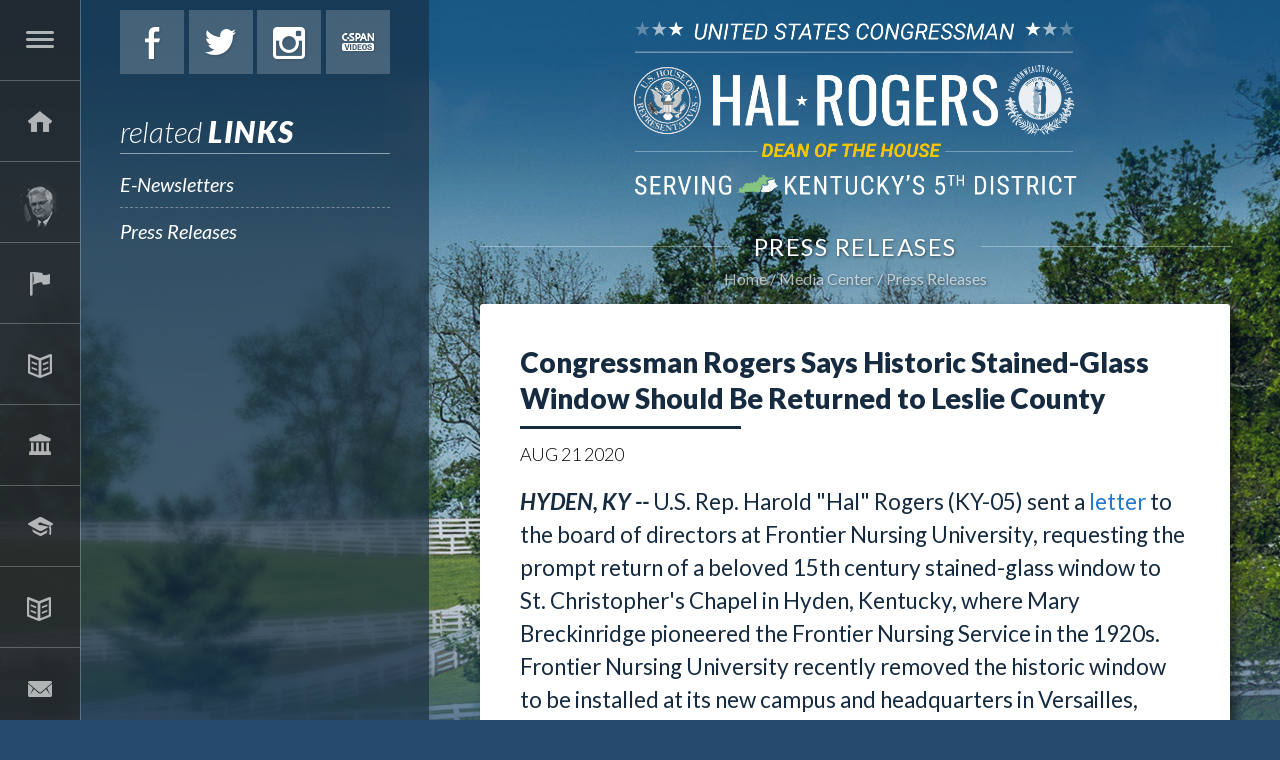

--- FILE ---
content_type: text/html;charset=UTF-8
request_url: https://halrogers.house.gov/press-releases?ID=0EC4474B-18E9-4F15-BAF4-0F05C7A4A874
body_size: 7190
content:
<!DOCTYPE html>
<html lang="en">
<head>
	
	
    

    <link rel="alternate" type="application/rss+xml"
          title="RSS Feed"
          href="https://halrogers.house.gov/?a=rss.feed" />
	<meta charset="utf-8">
	<meta http-equiv="X-UA-Compatible" content="IE=edge" />
	
	
	<link rel="icon" href="/vendor/_accounts/halrogers/_skins/2017/images/icons/seal.ico" type="image/x-icon" />

	<title>Congressman Rogers Says Historic Stained-Glass Window Should Be Returned to Leslie County - Press Releases - U.S. Congressman Hal Rogers</title>
	
	
	<meta content="width=device-width, initial-scale=1.0" name="viewport" /><meta content="2020-08-21 00:00:00.0" name="date" /><meta property="og:site_name" content="U.S. Congressman Hal Rogers" /><meta property="og:type" content="article" /><meta property="og:title" content="Congressman Rogers Says Historic Stained-Glass Window Should Be Returned to Leslie County" /><meta property="og:image" content="https://halrogers.house.gov/?a=Files.Image&amp;Image_id=81D88523-190D-47DD-A010-8AC2B37C7E0B&amp;ImageSize=Social&amp;direct=true" /><meta property="og:url" content="https://halrogers.house.gov/2020/8/congressman-rogers-says-historic-stained-glass-window-should-be-returned-to-leslie-county" /><meta property="article:section" content="Press Releases" /><meta property="article:published_time" content="2020-08-21T04:00:00Z" /><meta property="twitter:title" content="Congressman Rogers Says Historic Stained-Glass Window Should Be Returned to Leslie County" /><meta property="twitter:image" content="https://halrogers.house.gov/?a=Files.Image&amp;Image_id=81D88523-190D-47DD-A010-8AC2B37C7E0B&amp;ImageSize=Social&amp;direct=true" /><meta itemprop="name" content="Congressman Rogers Says Historic Stained-Glass Window Should Be Returned to Leslie County" /><meta itemprop="image" content="https://halrogers.house.gov/?a=Files.Image&amp;Image_id=81D88523-190D-47DD-A010-8AC2B37C7E0B&amp;ImageSize=Social&amp;direct=true" /><meta itemprop="url" content="https://halrogers.house.gov/2020/8/congressman-rogers-says-historic-stained-glass-window-should-be-returned-to-leslie-county" /><link rel="canonical" href="https://halrogers.house.gov/2020/8/congressman-rogers-says-historic-stained-glass-window-should-be-returned-to-leslie-county" />
	
	<script src="/vendor/_accounts/halrogers/_skins/2017/js/jquery.min.js" ></script><script src="/vendor/_accounts/halrogers/_skins/2017/js/jquery-migrate.min.js" ></script><script src="/_resources/jscripts/jquery.form.20140218.min.js" ></script><script src="/_resources/jscripts/jquery.printelement.min.js" ></script><script src="https://halrogers.house.gov/vendor/_accounts/halrogers/_skins/2017/js/jquery.magnific-popup.min.js" ></script><script src="https://halrogers.house.gov/vendor/_accounts/halrogers/_skins/2017/lib/bootstrap/dist/js/bootstrap.min.js" ></script><script src="https://halrogers.house.gov/vendor/_accounts/halrogers/_skins/2017/js/plyr/plyr.js" ></script><script src="https://halrogers.house.gov/vendor/_accounts/halrogers/_skins/2017/js/copy.js" ></script>
	<link rel="stylesheet" type="text/css" href="https://fonts.googleapis.com/css?family=Lato:300,300italic,400,400italic,700,700italic,900,900italic"  /><link rel="stylesheet" type="text/css" href="https://fonts.googleapis.com/css?family=Roboto:400,400italic,300,300italic,500,500italic,700,700italic,900,900italic"  /><link rel="stylesheet" type="text/css" href="https://fonts.googleapis.com/css?family=Yanone+Kaffeesatz:extralight"  /><link rel="stylesheet" type="text/css" href="https://halrogers.house.gov/vendor/_accounts/halrogers/_skins/2017/js/plyr/plyr.css"  /><link rel="stylesheet" type="text/css" href="https://halrogers.house.gov/vendor/_accounts/halrogers/_skins/2017/lib/bootstrap/dist/css/bootstrap.min.css"  /><link rel="stylesheet" type="text/css" href="https://halrogers.house.gov/vendor/_accounts/halrogers/_skins/2017/css/magnific-popup.css"  /><link rel="stylesheet" type="text/css" href="/_resources/stylesheets/factory.css?cb=15"  /><link rel="stylesheet" type="text/css" href="https://halrogers.house.gov/vendor/_accounts/halrogers/_skins/2017/css/template.css?cb=15"  /><link rel="stylesheet" type="text/css" href="https://halrogers.house.gov/vendor/_accounts/halrogers/_skins/2017/css/template.header.css?cb=15"  /><link rel="stylesheet" type="text/css" href="https://halrogers.house.gov/vendor/_accounts/halrogers/_skins/2017/css/apps.css?cb=15"  />
	
	
	
	
	
	
</head>
<body class="seed-1 page_press-releases">
	
	<div hidden><?xml version="1.0" encoding="UTF-8"?><!DOCTYPE svg PUBLIC "-//W3C//DTD SVG 1.1//EN" "http://www.w3.org/Graphics/SVG/1.1/DTD/svg11.dtd"><svg xmlns="http://www.w3.org/2000/svg"><symbol id="plyr-captions-off" viewBox="0 0 18 18"><path d="M1 1c-.6 0-1 .4-1 1v11c0 .6.4 1 1 1h4.6l2.7 2.7c.2.2.4.3.7.3.3 0 .5-.1.7-.3l2.7-2.7H17c.6 0 1-.4 1-1V2c0-.6-.4-1-1-1H1zm4.52 10.15c1.99 0 3.01-1.32 3.28-2.41l-1.29-.39c-.19.66-.78 1.45-1.99 1.45-1.14 0-2.2-.83-2.2-2.34 0-1.61 1.12-2.37 2.18-2.37 1.23 0 1.78.75 1.95 1.43l1.3-.41C8.47 4.96 7.46 3.76 5.5 3.76c-1.9 0-3.61 1.44-3.61 3.7 0 2.26 1.65 3.69 3.63 3.69zm7.57 0c1.99 0 3.01-1.32 3.28-2.41l-1.29-.39c-.19.66-.78 1.45-1.99 1.45-1.14 0-2.2-.83-2.2-2.34 0-1.61 1.12-2.37 2.18-2.37 1.23 0 1.78.75 1.95 1.43l1.3-.41c-.28-1.15-1.29-2.35-3.25-2.35-1.9 0-3.61 1.44-3.61 3.7 0 2.26 1.65 3.69 3.63 3.69z" fill-rule="evenodd" fill-opacity=".5"/></symbol><symbol id="plyr-captions-on" viewBox="0 0 18 18"><path d="M1 1c-.6 0-1 .4-1 1v11c0 .6.4 1 1 1h4.6l2.7 2.7c.2.2.4.3.7.3.3 0 .5-.1.7-.3l2.7-2.7H17c.6 0 1-.4 1-1V2c0-.6-.4-1-1-1H1zm4.52 10.15c1.99 0 3.01-1.32 3.28-2.41l-1.29-.39c-.19.66-.78 1.45-1.99 1.45-1.14 0-2.2-.83-2.2-2.34 0-1.61 1.12-2.37 2.18-2.37 1.23 0 1.78.75 1.95 1.43l1.3-.41C8.47 4.96 7.46 3.76 5.5 3.76c-1.9 0-3.61 1.44-3.61 3.7 0 2.26 1.65 3.69 3.63 3.69zm7.57 0c1.99 0 3.01-1.32 3.28-2.41l-1.29-.39c-.19.66-.78 1.45-1.99 1.45-1.14 0-2.2-.83-2.2-2.34 0-1.61 1.12-2.37 2.18-2.37 1.23 0 1.78.75 1.95 1.43l1.3-.41c-.28-1.15-1.29-2.35-3.25-2.35-1.9 0-3.61 1.44-3.61 3.7 0 2.26 1.65 3.69 3.63 3.69z" fill-rule="evenodd"/></symbol><symbol id="plyr-enter-fullscreen" viewBox="0 0 18 18"><path d="M10 3h3.6l-4 4L11 8.4l4-4V8h2V1h-7zM7 9.6l-4 4V10H1v7h7v-2H4.4l4-4z"/></symbol><symbol id="plyr-exit-fullscreen" viewBox="0 0 18 18"><path d="M1 12h3.6l-4 4L2 17.4l4-4V17h2v-7H1zM16 .6l-4 4V1h-2v7h7V6h-3.6l4-4z"/></symbol><symbol id="plyr-fast-forward" viewBox="0 0 18 18"><path d="M7.875 7.171L0 1v16l7.875-6.171V17L18 9 7.875 1z"/></symbol><symbol id="plyr-muted" viewBox="0 0 18 18"><path d="M12.4 12.5l2.1-2.1 2.1 2.1 1.4-1.4L15.9 9 18 6.9l-1.4-1.4-2.1 2.1-2.1-2.1L11 6.9 13.1 9 11 11.1zM3.786 6.008H.714C.286 6.008 0 6.31 0 6.76v4.512c0 .452.286.752.714.752h3.072l4.071 3.858c.5.3 1.143 0 1.143-.602V2.752c0-.601-.643-.977-1.143-.601L3.786 6.008z"/></symbol><symbol id="plyr-pause" viewBox="0 0 18 18"><path d="M6 1H3c-.6 0-1 .4-1 1v14c0 .6.4 1 1 1h3c.6 0 1-.4 1-1V2c0-.6-.4-1-1-1zM12 1c-.6 0-1 .4-1 1v14c0 .6.4 1 1 1h3c.6 0 1-.4 1-1V2c0-.6-.4-1-1-1h-3z"/></symbol><symbol id="plyr-play" viewBox="0 0 18 18"><path d="M15.562 8.1L3.87.225C3.052-.337 2 .225 2 1.125v15.75c0 .9 1.052 1.462 1.87.9L15.563 9.9c.584-.45.584-1.35 0-1.8z"/></symbol><symbol id="plyr-restart" viewBox="0 0 18 18"><path d="M9.7 1.2l.7 6.4 2.1-2.1c1.9 1.9 1.9 5.1 0 7-.9 1-2.2 1.5-3.5 1.5-1.3 0-2.6-.5-3.5-1.5-1.9-1.9-1.9-5.1 0-7 .6-.6 1.4-1.1 2.3-1.3l-.6-1.9C6 2.6 4.9 3.2 4 4.1 1.3 6.8 1.3 11.2 4 14c1.3 1.3 3.1 2 4.9 2 1.9 0 3.6-.7 4.9-2 2.7-2.7 2.7-7.1 0-9.9L16 1.9l-6.3-.7z"/></symbol><symbol id="plyr-rewind" viewBox="0 0 18 18"><path d="M10.125 1L0 9l10.125 8v-6.171L18 17V1l-7.875 6.171z"/></symbol><symbol id="plyr-volume" viewBox="0 0 18 18"><path d="M15.6 3.3c-.4-.4-1-.4-1.4 0-.4.4-.4 1 0 1.4C15.4 5.9 16 7.4 16 9c0 1.6-.6 3.1-1.8 4.3-.4.4-.4 1 0 1.4.2.2.5.3.7.3.3 0 .5-.1.7-.3C17.1 13.2 18 11.2 18 9s-.9-4.2-2.4-5.7z"/><path d="M11.282 5.282a.909.909 0 0 0 0 1.316c.735.735.995 1.458.995 2.402 0 .936-.425 1.917-.995 2.487a.909.909 0 0 0 0 1.316c.145.145.636.262 1.018.156a.725.725 0 0 0 .298-.156C13.773 11.733 14.13 10.16 14.13 9c0-.17-.002-.34-.011-.51-.053-.992-.319-2.005-1.522-3.208a.909.909 0 0 0-1.316 0zM3.786 6.008H.714C.286 6.008 0 6.31 0 6.76v4.512c0 .452.286.752.714.752h3.072l4.071 3.858c.5.3 1.143 0 1.143-.602V2.752c0-.601-.643-.977-1.143-.601L3.786 6.008z"/></symbol></svg></div>

	
		
			
				
				<div class="module" id="alerts">
					










				</div>
				
								
			
		
<!-- EXECUTION TIME: 18ms -->

	

	<div class="backdrop"><div class="backdrop-inner"></div></div>
	
	
	
	<header class="hidden-print">
		
	
	
	
	
	
	
	
	
	
	
	

<nav class="header-section-nav nav-section main-nav-section">
	
	
		
		<div class="toggle-wrap main-toggle-wrap">
			<a class="items-toggle main-items-toggle">
				
				<span class="items-toggle-item icon-label">Menu</span>
			</a>
		</div><!-- ./main-toggle-wrap -->
		
		<div class="items-wrap main-items-wrap clearfix">
			<ul class="items main-items">
				<li class="nav_home dropdown">
					<a href="/"><span class="icon-label">Home</span><span class="icon icon-home" aria-hidden="true"></span></a>
				</li>
			
				
	
	
	
	
	
	
	
	
	
	
	
			
				<li class="nav_about-hal has-children">
					<a href="/about-hal" class="child-items-toggle">
						<span class="expand" aria-label="Expand" value="Expand" data-target="nav_about-hal" role="button" aria-expanded="false"></span>
						About Hal
					</a>
					
					<ul class="items child-items" role="menu">
						
							<li class="odd first">
								<a role="menuitem" href="/biography">Biography</a>
							</li>
						
							<li class="even">
								<a role="menuitem" href="/committee-assignments">Committee Assignments</a>
							</li>
						
							<li class="odd last">
								<a role="menuitem" href="/quick-facts">Quick Facts</a>
							</li>
						
					</ul>
				</li>
			
			
				
	
	
	
	
	
	
	
	
	
	
	
			
				<li class="nav_services has-children">
					<a href="/services" class="child-items-toggle">
						<span class="expand" aria-label="Expand" value="Expand" data-target="nav_services" role="button" aria-expanded="false"></span>
						Services
					</a>
					
					<ul class="items child-items" role="menu">
						
							<li class="odd first">
								<a role="menuitem" href="/academy-nominations">Academy Nominations</a>
							</li>
						
							<li class="even">
								<a role="menuitem" href="/black-lung">Black Lung</a>
							</li>
						
							<li class="odd">
								<a role="menuitem" href="/education-loans">Education Loans</a>
							</li>
						
							<li class="even">
								<a role="menuitem" href="/federal-grants">Federal Grants</a>
							</li>
						
							<li class="odd">
								<a role="menuitem" href="/flag-requests">Flag Requests</a>
							</li>
						
							<li class="even">
								<a role="menuitem" href="/focus-in-the-fifth">Focus in the Fifth</a>
							</li>
						
							<li class="odd">
								<a role="menuitem" href="/housing">Housing</a>
							</li>
						
							<li class="even">
								<a role="menuitem" href="/immigration">Immigration</a>
							</li>
						
							<li class="odd">
								<a role="menuitem" href="/job-resources">Job Resources</a>
							</li>
						
							<li class="even">
								<a role="menuitem" href="/medicare">Medicare</a>
							</li>
						
							<li class="odd">
								<a role="menuitem" href="/passports">Passports</a>
							</li>
						
							<li class="even">
								<a role="menuitem" href="/presidential-greetings">Presidential Greetings</a>
							</li>
						
							<li class="odd">
								<a role="menuitem" href="/social-security">Social Security</a>
							</li>
						
							<li class="even">
								<a role="menuitem" href="/veterans">Veterans</a>
							</li>
						
							<li class="odd last">
								<a role="menuitem" href="/tour-requests-redirect">Tour Requests</a>
							</li>
						
					</ul>
				</li>
			
			
				
	
	
	
	
	
	
	
	
	
	
	
			
				<li class="nav_issues has-children">
					<a href="/issues" class="child-items-toggle">
						<span class="expand" aria-label="Expand" value="Expand" data-target="nav_issues" role="button" aria-expanded="false"></span>
						Issues
					</a>
					
					<ul class="items child-items" role="menu">
						
							<li class="odd first">
								<a role="menuitem" href="/appropriations">Appropriations</a>
							</li>
						
							<li class="even">
								<a role="menuitem" href="/economic-development">Economic Development</a>
							</li>
						
							<li class="odd">
								<a role="menuitem" href="/education">Education</a>
							</li>
						
							<li class="even">
								<a role="menuitem" href="/energy">Energy</a>
							</li>
						
							<li class="odd">
								<a role="menuitem" href="/environment">Environment</a>
							</li>
						
							<li class="even">
								<a role="menuitem" href="/homeland-security">Homeland Security</a>
							</li>
						
							<li class="odd">
								<a role="menuitem" href="/health-care">Health Care</a>
							</li>
						
							<li class="even">
								<a role="menuitem" href="/illegal-drugs">Illegal Drugs</a>
							</li>
						
							<li class="odd">
								<a role="menuitem" href="/taxes">Taxes</a>
							</li>
						
							<li class="even">
								<a role="menuitem" href="/tourism">Tourism</a>
							</li>
						
							<li class="odd">
								<a role="menuitem" href="/transportation">Transportation</a>
							</li>
						
							<li class="even last">
								<a role="menuitem" href="/veterans_1">Veterans</a>
							</li>
						
					</ul>
				</li>
			
			
				
	
	
	
	
	
	
	
	
	
	
	
			
				<li class="nav_legislation has-children">
					<a href="/legislation" class="child-items-toggle">
						<span class="expand" aria-label="Expand" value="Expand" data-target="nav_legislation" role="button" aria-expanded="false"></span>
						Legislation
					</a>
					
					<ul class="items child-items" role="menu">
						
							<li class="odd first">
								<a role="menuitem" href="/sponsored-legislation">Sponsored Legislation</a>
							</li>
						
							<li class="even">
								<a role="menuitem" href="/co-sponsored-legislation">Co-Sponsored Legislation</a>
							</li>
						
							<li class="odd">
								<a role="menuitem" href="/voting-record">Voting Record</a>
							</li>
						
							<li class="even">
								<a role="menuitem" href="/legislative-process">Legislative Process</a>
							</li>
						
							<li class="odd last">
								<a role="menuitem" href="/legislative-resources">Legislative Resources</a>
							</li>
						
					</ul>
				</li>
			
			
				
	
	
	
	
	
	
	
	
	
	
	
			
				<li class="nav_students has-children">
					<a href="/students" class="child-items-toggle">
						<span class="expand" aria-label="Expand" value="Expand" data-target="nav_students" role="button" aria-expanded="false"></span>
						Students
					</a>
					
					<ul class="items child-items" role="menu">
						
							<li class="odd first">
								<a role="menuitem" href="/financial-aid">Financial Aid</a>
							</li>
						
							<li class="even">
								<a role="menuitem" href="/internships">Internships</a>
							</li>
						
							<li class="odd">
								<a role="menuitem" href="/kid-s-corner">Kid's Corner</a>
							</li>
						
							<li class="even last">
								<a role="menuitem" href="/congressional-art-competition">Congressional Art Competition</a>
							</li>
						
					</ul>
				</li>
			
			
				
	
	
	
	
	
	
	
	
	
	
	
			
				<li class="nav_media-center active has-children">
					<a href="/media-center" class="child-items-toggle">
						<span class="expand" aria-label="Expand" value="Expand" data-target="nav_media-center" role="button" aria-expanded="false"></span>
						Media Center
					</a>
					
					<ul class="items child-items" role="menu">
						
							<li class="odd first">
								<a role="menuitem" href="/e-newsletters">E-Newsletters</a>
							</li>
						
							<li class="even last">
								<a role="menuitem" href="/press-releases">Press Releases</a>
							</li>
						
					</ul>
				</li>
			
			
				
	
	
	
	
	
	
	
	
	
	
	
			
				<li class="nav_contact-hal has-children">
					<a href="/contact-hal" class="child-items-toggle">
						<span class="expand" aria-label="Expand" value="Expand" data-target="nav_contact-hal" role="button" aria-expanded="false"></span>
						Contact Hal
					</a>
					
					<ul class="items child-items" role="menu">
						
							<li class="odd first">
								<a role="menuitem" href="/email">Email</a>
							</li>
						
							<li class="even">
								<a role="menuitem" href="/office-info">Office Info</a>
							</li>
						
							<li class="odd last">
								<a role="menuitem" href="/staff-information">Staff Info</a>
							</li>
						
					</ul>
				</li>
			
			
				
	
	
	
	
	
	
	
	
	
	
	
			
				<li class="nav_2025-government-shutdown-guide_4"><a href="/2025-government-shutdown-guide_4">2025 Government Shutdown Guide</a></li>
			
			
				<li class="nav_search">
					<form action="/search">
						<input type="hidden" name="p" value="search">
						
						
						<label for="search_input">Search</label>
						<input type="text" id="search_input" name="q" placeholder="Search" value="">
						<button type="submit">Go</button>
					</form>
				</li>
			</ul>
		</div><!-- ./main-items-wrap -->
		
	

</nav><!-- /.header-nav -->



<div class="header-section-social">
	
	
		
			<a href="https://www.facebook.com/CongressmanHalRogers/" class="social-link social-link-facebook" target="_blank">Facebook</a>
			<a href="https://twitter.com/RepHalRogers" class="social-link social-link-twitter" target="_blank">Twitter</a>
			<a href="http://www.instagram.com/rephalrogers" class="social-link social-link-instagram" target="_blank">Instagram</a>
			
			
			<a href="https://www.c-span.org/person/?haroldrogers" class="social-link social-link-cspan" target="_blank">C-Span</a>
			
			
		
	
	
</div>





<div class="related-links header-section-related-links">
	
	
	<h3>Related <span>Links</span></h3>
	<ul class="items related-links-items">
		
			<li class="nav_e-newsletters even"><a href="/e-newsletters">E-Newsletters</a></li>
		
			<li class="nav_press-releases odd last active"><a href="/press-releases">Press Releases</a></li>
		
	</ul>
	
	
</div>



<script type="text/javascript">
/* HEADER MAIN NAV */
hideHeaderMenu = function() {
	$('header .main-nav-section').removeClass('open');
	// $('body').off('click', clickForHeaderMenu);
	toggleHeaderChildMenu();
};
showHeaderMenu = function() {
	$('header .main-nav-section').addClass('open');
	// $('body').on('click', clickForHeaderMenu);
};

// clickForHeaderMenu = function(e) {
// 	var $container = $('header .main-nav-section');
//
// 	// check if tablet-sized+ and open and if click target is not in container
// 	if(window.innerWidth >= 768 && $container.is('.open') && !$.contains($container[0], e.target)){
// 		hideHeaderMenu();
// 	}
// };

// toggle menu
$('header .main-items-toggle').on('click', function(e) {

	if($('header .main-nav-section').is('.open')){
		hideHeaderMenu();
	} else {
	// } else if(window.innerWidth < 992){
		showHeaderMenu();
	}

});


toggleHeaderChildMenu = function(target) {

	if(target){
		var $target = $('.' + target);
		var isOpen = $target.is('.open');
	}

	$('header .main-items>li.has-children').each(function(index){
		$(this).removeClass('open');
	});

	if(target && !isOpen){
		$target.addClass('open');
	}

	return false;
};

$('header .child-items-toggle').on('click', '.expand', function(e) {

	toggleHeaderChildMenu($(e.target).data('target'));

	return false;
});

$('header .main-nav-section').on('mouseenter', function(e) {
	var $this = $(this);

	if(window.innerWidth >= 1200 && $this.not('.open')){
		showHeaderMenu();
	}
}).on('mouseleave', function(e) {
	var $this = $(this);

	if(window.innerWidth >= 1200 && $this.is('.open')){
		hideHeaderMenu();
	}
});

// close menu if resizing and tablet or larger
$(window).resize(function() {
	if(window.innerWidth >= 1200 && $('header .main-nav-section').is('.open')){
		hideHeaderMenu();
	}
});

// http://stackoverflow.com/questions/19740121/keep-bootstrap-dropdown-open-when-clicked-off
</script>

	</header>
	
	<div class="header-section-title">
		<div class="site-title"><a href="/">U.S. Congressman Hal Rogers</a></div>
	</div>
	
	<main role="main">
		<div class="main-inner">
		
		







<div class="subpage">
	
				
			
			<div class="subpage-content">
				<div class="subpage-content-inner">
					<div class="page-head">
						<h1>Press Releases</h1>
						
							
						
					</div>
					
					<div class="page-info">
						<ul class="cookie-crumbs">
							
							
								<li>
									<a href="/home">Home</a>
								</li>
							
								<li>
									<a href="/media-center">Media Center</a>
								</li>
							
								<li>
									<a href="/press-releases">Press Releases</a>
								</li>
							
						</ul>
					</div>
					
					<div class="content-wrapper">
					
						
						
					
						
											
					




<div id="group_c81123fc-1c2c-4594-8cef-436f8e543137" class="pagegroup pagegroup_posttypes odd first last">
<div class="section posttypelayout_monthyear">





	
<div class="element element_posttypes">
	
		





<article class="post clearfix">

<a name="0EC4474B-18E9-4F15-BAF4-0F05C7A4A874"></a>





<div class="header">
	<h1 class="title"><a href="/press-releases?ID=0EC4474B-18E9-4F15-BAF4-0F05C7A4A874">Congressman Rogers Says Historic Stained-Glass Window Should Be Returned to Leslie County</a></h1>
	
	
	<h4 class="byline-date">

	

	

	
		
			
				<span class="date">
		
		
			
		
		<span class="month">Aug</span> <span class="day">21</span> <span class="year">2020</span></span>
			
			
		
	
	
		
	</h4><!-- /.byline-date -->
	
	
	
	
	
	
	
	

</div><!-- /.header -->

<div class="content">
	
	
		
		<p><em><strong>HYDEN, KY --</strong>&nbsp;</em>U.S. Rep. Harold "Hal" Rogers (KY-05) sent a&nbsp;<a href="https://halrogers.house.gov/_cache/files/e/1/e18c45e6-6840-4dbe-9ff2-00c640fbf314/FA6A80986A2E2800CD889718D30B6298.congressman-rogers-stained-glass-window-at-fnu.pdf">letter</a>&nbsp;to the board of directors at Frontier Nursing University, requesting the prompt return of a beloved 15th century stained-glass window to St. Christopher's Chapel in Hyden, Kentucky, where Mary Breckinridge pioneered the Frontier Nursing Service in the 1920s. Frontier Nursing University recently removed the historic window to be installed at its new campus and headquarters in Versailles, Kentucky.&nbsp;</p>
<p>"I join the people of Leslie County who are calling on the FNU Board of Directors to return the original stained-glass window to its rightful place at St. Christopher's Chapel, where Mary Breckinridge's mission of love first began,"&nbsp;<a href="https://halrogers.house.gov/_cache/files/e/1/e18c45e6-6840-4dbe-9ff2-00c640fbf314/FA6A80986A2E2800CD889718D30B6298.congressman-rogers-stained-glass-window-at-fnu.pdf">stated Congressman Rogers in the letter</a>. "Quite frankly, the action taken by this board to quietly remove the stained-glass window, as well as the educational operations from Leslie County, does not align with Mary Breckinridge&rsquo;s legendary heart of service and courageous action for the Appalachian people."&nbsp;</p>
<p>"Mary Breckinridge pioneered a selfless passion for healthcare that often gets lost in a world of greed today. Her courage of conviction to brave the mountainsides and cross rushing waters on horseback just to help mothers and babies in one of the most impoverished parts of the country continues to inspire rural healthcare providers even now," said Congressman Rogers.&nbsp;</p>
<p>Congressman Rogers encouraged the FNU to use a replica of the window on the Versailles campus and return the original to the people of Leslie County.&nbsp;</p>
<p><a href="https://halrogers.house.gov/_cache/files/e/1/e18c45e6-6840-4dbe-9ff2-00c640fbf314/FA6A80986A2E2800CD889718D30B6298.congressman-rogers-stained-glass-window-at-fnu.pdf">Click here to read Congressman Rogers' letter</a></p>
<p>To learn more about Congressman Rogers&rsquo; work in Washington and in Kentucky&rsquo;s Fifth Congressional District, visit&nbsp;<a href="https://halrogers.house.gov/">halrogers.house.gov</a>&nbsp;and follow him on Facebook, Twitter and Instagram.<br /><br /></p>
<div><a href="http://halrogers.hilltopcms.com/index.cfm?a=Files.Serve&amp;File_id=DE7CB0A4-F8FB-495B-9A4D-30E954BCECAB"><img src="http://halrogers.hilltopcms.com/index.cfm?a=Files.Serve&amp;File_id=D2DAC9CC-3A4E-42C6-9A63-85A043B1B67F" width="326" height="326" alt="MB Stained-Glass Photo Credit: Elbert Estep" title="MB Stained-Glass Photo Credit: Elbert Estep" /></a></div>
<div>PHOTO CREDIT: Elbert Estep of Leslie County</div>
		
		
		
			<div class="nodecontents">






</div>
		
	
</div>

<div class="clear"></div>







<div class="foot clear clearfix hidden-print">

	



	
		
		
	


</div>

</article>



<!-- Go to www.addthis.com/dashboard to customize your tools -->

</div>

</div>
</div>


					
					</div>
				</div><!-- /.subpage-content-inner -->
			</div><!-- /.subpage-content -->
			
		
			
			
</div><!-- /.subpage -->



		
		</div>
	</main>
	
	<footer class="footer hidden-print">
	
		<div class="related-links footer-section-related-links">
			
	
			<h3>Related <span>Links</span></h3>
			<ul class="items related-links-items">
				
					<li class="nav_e-newsletters even"><a href="/e-newsletters">E-Newsletters</a></li>
				
					<li class="nav_press-releases odd last active"><a href="/press-releases">Press Releases</a></li>
				
			</ul>
	
			
		</div>
	
		<div class="footer-links">
			<a href="/">Home</a>
		</div>
	</footer>
	
	<script>
	function parallax() {
		var topY = (window.pageYOffset !== undefined ? window.pageYOffset : document.documentElement.scrollTop);
		var posY = 0;
		
		if(topY > 0){
			posY = (topY ? -(topY * 0.1) : 0);
		}
		
		$('.backdrop').css('top', posY + 'px');
	}
	
	var isUserAgentIEForScrollParallax = (window.navigator.userAgent.indexOf("MSIE ") > 0 ? true : false);
	
	$(window).scroll(function(e){
		if(!isUserAgentIEForScrollParallax){
			parallax();
		}
	});
	
	jQuery(function($){
		plyr.setup();
	});
	</script>
	
	<script src="https://halrogers.house.gov/vendor/_accounts/halrogers/_skins/2017/js/default.js?cb=15" ></script>

	
<script>
    function applySandbox(iframe) {
        // Skip sandboxing if it's a reCAPTCHA iframe
        if (
            iframe.src.includes("google.com/recaptcha") ||
            iframe.src.includes("gstatic.com/recaptcha")
        ) return;

        iframe.setAttribute("sandbox", "allow-scripts allow-forms allow-same-origin");
    }

    // Initial pass
    document.querySelectorAll("iframe").forEach(applySandbox);

    // Mutation observer to catch new ones
    const observer = new MutationObserver((mutations) => {
        mutations.forEach((mutation) => {
        mutation.addedNodes.forEach((node) => {
            if (node.tagName === 'IFRAME') {
            applySandbox(node);
            } else if (node.querySelectorAll) {
            node.querySelectorAll("iframe").forEach(applySandbox);
            }
        });
        });
    });

    observer.observe(document.body, {
        childList: true,
        subtree: true
    });

    document.addEventListener("DOMContentLoaded", function() {
        // Find all links with target="_blank"
        var links = document.querySelectorAll('a[target="_blank"]');

        links.forEach(function(link) {
            // Get current rel attribute
            var rel = link.getAttribute('rel') || "";

            // Split existing values into array
            var relValues = rel.split(/\s+/).filter(Boolean);

            // Add noopener and noreferrer if not already present
            if (!relValues.includes("noopener")) relValues.push("noopener");
            if (!relValues.includes("noreferrer")) relValues.push("noreferrer");

            // Set the updated rel attribute
            link.setAttribute("rel", relValues.join(" "));
        });
    });


</script>
	
</body>

</html>





--- FILE ---
content_type: text/css
request_url: https://halrogers.house.gov/vendor/_accounts/halrogers/_skins/2017/css/template.header.css?cb=15
body_size: 3263
content:
header {
	position: relative;
	/*background-color: rgba(150, 150, 150, 0.5);*/
	/*min-width: 320px;*/
	z-index: 100;
}
@media only screen and (min-width : 1200px) {
	header {
		position: absolute;
		top: 0;
		bottom: 0;
		left: 0;
		
		/*background-size: cover;*/
		
		padding: 10px 40px;
		padding-left: 120px;
		width: 430px;
		/* overflow-y: auto; */
	}
	header::-webkit-scrollbar{
		display: none;
	}
	header::before {
		content: ' ';
		
		position: fixed;
		top: 0;
		/*right: 0;*/
		bottom: 0;
		left: 0;
		
		/*background: rgba(22, 43, 64, .65) url('../images/bg_ky_flag.png') no-repeat 81px 0px;*/
		background-color: rgba(22, 43, 64, .65);
		/*background-size: 349px;*/
		z-index: -1;
		width: 429px;
	}
}

header ul {
	list-style: none;
	margin: 0;
	padding: 0;
}
header ul>li {
	margin: 0;
	padding: 0;
}
header ul>li>a {
	display: block;
	margin: 0;
	padding: 0;
}


/* header/site title */
.header-section-title {
	padding: 20px;
	padding-bottom: 10px;
}
.header-section-title .site-title a {
	background-color: transparent;
	background-image: url('../images/logo-118.png');
	background-repeat: no-repeat;
	background-size: contain;
	background-position: center;;
	
	display: block;
	height: 150px;
	text-indent: -9999px;
}
@media(min-width: 768px){
	.header-section-title .site-title a {
		height: 175px;
	}
}
/* header/nav items */
.header-section-nav {
	background-color: rgba(22, 43, 64, .85);
	transition: background-color .2s, color .2s;
}
.header-section-nav.open {
	background-color: rgba(38, 38, 38, 1);
}

@media only screen and (min-width : 1200px) {
	.header-section-nav {
		position: fixed;
		top: 0;
		bottom: 0;
		left: 0;
		
		background-clip: content-box;
		background-color: rgba(38, 38, 38, .75);
		border-right: 1px solid rgba(255, 255, 255, .25);
		overflow-y: auto;
		overflow-x: hidden;
		width: 81px;
		transition: width, opacity, .3s;
		z-index: 1;
	}
	.header-section-nav::-webkit-scrollbar{
		display: none;
	}
	/*.header-section-nav .main-nav-section {
		width: 80px;
	}*/
	.header-section-nav.open {
		width: 400px;
	}
}

header .main-toggle-wrap {
	border-bottom: 1px solid rgba(255, 255, 255, .25);
}

header a.items-toggle {
	display: flex;
	align-items: center;
	
	/*background-color: transparent;*/
	/*background-color: rgba(255, 204, 153, 0.5);*/
	
	background: transparent url('../images/nav_icon_menu.png') no-repeat 10px center;
	
	border-width: 0;
	cursor: pointer;
	height: 60px;
	margin: 0;
	padding: 0;
	padding-left: 70px;
	
	color: #fff;
	font-size: 22px;
	font-style: italic;
	text-transform: uppercase;
}
header a.items-toggle, header a.items-toggle:link, header a.items-toggle:visited {
	opacity: .65;
}
header a.items-toggle:hover, header a.items-toggle:active, header a.items-toggle:focus {
	outline: 0;
	text-decoration: none;
}
header a.items-toggle:hover {
	opacity: 1;
}
@media only screen and (min-width : 1200px) {
	.header-section-nav a.items-toggle {
		height: 80px;
		text-indent: -999px;
	}
	.header-section-nav.open a.items-toggle {
		text-indent: 0px;
	}
}
header .main-items-toggle .icon-label {
	display: none;
}
@media only screen and (min-width : 400px) {
	header .main-items-toggle .icon-label {
		display: block;
		padding-left: 10px;
	}
}

header .items-toggle .icon-bar-wrap {
	margin-bottom: -1px;
	/*margin-right: 5px;*/
}
header .items-toggle .icon-bar {
	background-color: #fff;
	display: block;
	width: 18px;
	height: 3px;
	/*border-bottom: 1px solid rgba(0, 0, 0, 0.75);*/
	/*border-right: 1px solid rgba(0, 0, 0, 0.75);*/
	border-radius: 4px;
}
header .items-toggle .icon-bar+.icon-bar {
	margin-top: 2px;
}
header .items-toggle .icon-bar-wrap, header .items-toggle .icon-bar-label { display: inline-block; }

header .items-wrap {
	display: none;
	z-index: 99;
}
header .nav-section.open>.items-wrap {
	display: block;
}
@media only screen and (min-width : 1200px) {
	header .items-wrap {
		display: block;
	}
}


.header-section-nav ul.main-items>li {
	position: relative;
	
	border-bottom: 1px solid rgba(255, 255, 255, .25);
	transition: background-color .2s, color .2s;
}
.header-section-nav ul.main-items>li>a {
	/*background-image: url('../images/nav_icon_home.png');*/
	background-repeat: no-repeat;
	background-position: 10px center;
	
	color: #fff;
	display: block;
	font-size: 22px;
	font-weight: normal;
	height: 80px;
	line-height: 80px;
	padding-left: 80px;
}
.header-section-nav ul.main-items>li>a, .header-section-nav ul.main-items>li>a:link, .header-section-nav ul.main-items>li>a:visited {
	color: #fff;
	opacity: .65;
}
.header-section-nav ul.main-items>li:hover, .header-section-nav ul.main-items>li:active, .header-section-nav ul.main-items>li:focus {
	background-color: #ee9800;
}
.header-section-nav ul.main-items>li>a:hover, .header-section-nav ul.main-items>li>a:active, .header-section-nav ul.main-items>li>a:focus {
	color: #fff;
	text-decoration: none;
}
.header-section-nav ul.main-items>li>a:hover {
	opacity: 1;
}
.header-section-nav.open ul.main-items>li.has-children .expand {
	position: absolute;
	top: 0;
	right: 0;
	
	background-image: url('../images/carat_nav_open.png');
	background-repeat: no-repeat;
	background-position: center;
	height: 80px;
	width: 58px;
}
.header-section-nav.open ul.main-items>li.has-children.open .expand {
	background-image: url('../images/carat_nav_close.png');
}
.header-section-nav ul.main-items>li.open>a {
	border-bottom: 1px solid rgba(255, 255, 255, .25);
}

@media only screen and (min-width : 1200px) {
	.header-section-nav ul.main-items>li>a {
		text-indent: -999px;
	}
	.header-section-nav.open ul.main-items>li>a {
		text-indent: 0px;
	}
}
.header-section-nav .nav_home>a {
	background-image: url('../images/nav_icon_home.png');
}
.header-section-nav .nav_about>a, .header-section-nav .nav_about-hal>a {
	background-image: url('../images/nav_icon_about.png');
}
.header-section-nav .nav_issues>a {
	background-image: url('../images/nav_icon_issues.png');
}
.header-section-nav .nav_legislation>a {
	background-image: url('../images/nav_icon_legislation.png');
}
.header-section-nav .nav_services>a {
	background-image: url('../images/nav_icon_services.png');
}
.header-section-nav .nav_students>a {
	background-image: url('../images/nav_icon_students.png');
}
.header-section-nav .nav_news>a, .header-section-nav .nav_media-center>a {
	background-image: url('../images/nav_icon_news.png');
}
.header-section-nav .nav_contact>a, .header-section-nav .nav_contact-hal>a {
	background-image: url('../images/nav_icon_contact.png');
}

.header-section-nav .nav_search form {
	position: relative;
	
	display: flex;
	align-items: center;
	
	background-image: url('../images/nav_icon_search.png');
	background-repeat: no-repeat;
	background-position: 10px center;
	
	/*color: #fff;*/
	font-size: 22px;
	font-weight: normal;
	height: 80px;
	/*line-height: 80px;*/
	padding: 0 18px 0 80px;
	opacity: .65;
}
.header-section-nav .nav_search form:hover {
	opacity: 1;
}
.header-section-nav .nav_search label {
	color: #fff;
	display: none;
}
.header-section-nav .nav_search input {
	border: 0;
	border-radius: 5px;
	height: 50px;
	line-height: 50px;
	padding: 0 10px;
	width: 100%;
}
.header-section-nav .nav_search button {
	position: absolute;
	top: 0;
	right: 18px;
	bottom: 0;
	
	background: transparent url('../images/carat_newsletter.png') no-repeat center center;
	border: 0;
	border-radius: 0 3px 3px 0;
	display: none;
	text-indent: -9999px;
	width: 38px;
}
.header-section-nav .nav_search button:active, .header-section-nav .nav_search button:focus { outline: 0; }

.header-section-nav .nav_search input, .header-section-nav .nav_search button { display: none; }
.header-section-nav.open .nav_search input, .header-section-nav.open .nav_search button { display: block; }

.header-section-nav .main-items>li>ul.child-items {
	display: none;
	padding: 20px 20px 20px 60px;
}
.header-section-nav.open .main-items>li.has-children.open>ul.child-items {
	display: block;
}
.header-section-nav ul.child-items>li>a {
	background: transparent url('../images/carat_nav_right.png') no-repeat left center;
	color: #fff;
	display: block;
	font-size: 20px;
	font-weight: normal;
	height: 40px;
	line-height: 40px;
	padding-left: 22px;
	transition: background-color .2s, color .2s;
}
.header-section-nav ul.child-items>li>a, .header-section-nav ul.child-items>li>a:link, .header-section-nav ul.child-items>li>a:visited {
	color: #fff;
	opacity: .65;
}
.header-section-nav ul.child-items>li>a:hover, .header-section-nav ul.child-items>li>a:active, .header-section-nav ul.child-items>li>a:focus {
	color: #fff;
	opacity: 1;
	text-decoration: none;
}


/* SOCIAL */
.header-section-social {
	display: none;
	display: flex;
	align-items: center;
}
/*@media only screen and (min-width : 391px) {
	.header-section-social {
		display: flex;
	}
}*/
@media only screen and (max-width : 1199px) {
	.header-section-social {
		position: absolute;
		top: 0;
		right: 0;
	}
}
.header-section-social .social-link {
	display: inline-block;
	
	background-position: center center;
	background-repeat: no-repeat;
	border-color: rgba(255, 255, 255, .25);
	border-style: solid;
	border-width: 0 0 0 1px;
	height: 60px;
	text-indent: -9999px;
	width: 60px;
}
.header-section-social .social-link, .header-section-social .social-link:link, .header-section-social .social-link:visited {
	background-color: transparent;
}
.header-section-social .social-link:hover, .header-section-social .social-link:active, .header-section-social .social-link:focus {
	background-color: rgba(255, 255, 255, .15);
}
@media only screen and (min-width : 1200px) {
	.header-section-social {
		justify-content: space-between;
		margin-bottom: 45px;
	}
	.header-section-social .social-link, .header-section-social .social-link:link, .header-section-social .social-link:visited {
		background-color: rgba(255, 255, 255, .20);
		border-color: #fff;
		border-width: 0px;
		height: 64px;
		width: 64px;
	}
	.header-section-social .social-link:hover, .header-section-social .social-link:active, .header-section-social .social-link:focus {
		background-color: rgba(255, 255, 255, .15);
	}
}
/*.header-section-social .social-link, .header-section-social .social-link:link, .header-section-social .social-link:visited {
	background-position: top center;
}*/
/*.header-section-social .social-link:hover, .header-section-social .social-link:active, .header-section-social .social-link:focus {
	background-position: bottom center;
}*/
.header-section-social .social-link-cspan {
	background-image: url('../images/social_icon_cspan.png');
}
.header-section-social .social-link-facebook {
	background-image: url('../images/social_icon_facebook.png');
}
.header-section-social .social-link-flickr {
	background-image: url('../images/social_icon_flickr.png');
}
.header-section-social .social-link-flipboard {
	background-image: url('../images/social_icon_flipboard.png');
}
.header-section-social .social-link-instagram {
	background-image: url('../images/social_icon_instagram.png');
}
.header-section-social .social-link-newsletter {
	background-image: url('../images/social_icon_email.png');
}
.header-section-social .social-link-twitter {
	background-image: url('../images/social_icon_twitter.png');
}
.header-section-social .social-link-youtube {
	background-image: url('../images/social_icon_youtube.png');
}
.header-section-social .social-link-rss {
	background-image: url('../images/social_icon_rss.png');
}


/* OFFICES */
.header-section-offices {
	display: none;
	margin-bottom: 0px;
}
@media only screen and (min-width : 1200px) {
	.header-section-offices {
		display: block;
	}
}
.header-section-offices h3.offices-title {
	border-bottom: 1px solid rgba(255,255,255,.5);
	color: #fff;
	font-size: 30px;
	font-style: italic;
	font-weight: 300;
	margin: 0;
	padding: 0;
	padding-bottom: 10px;
	text-transform: uppercase;
}
.header-section-offices h3.offices-title span {
	font-weight: 900;
	letter-spacing: 1.5px;
	text-transform: uppercase;
}

.header-section-offices .offices-map {
	position: relative;
	
	background: transparent url('../images/bg_map_new.png') no-repeat scroll bottom center;
	margin: 0 -40px;
	height: 460px;
	padding: 0 40px;
	padding-top: 10px;
	background-size: contain;
}
.header-section-offices .office-pins {
	/*position: absolute;*/
}
.header-section-offices .office-pin {
	position: absolute;
	top: 0px;
	left: 0px;
	
	background-image: url('../images/icon_star.png');
	background-position: top center;
	background-repeat: no-repeat;
	cursor: pointer;
	height: 40px;
	opacity: 0;
	width: 40px;
	transition: opacity .3s;
}
.header-section-offices .office-pin-somerset {
	top: 329px;
	left: 79px;
}
.header-section-offices .office-pin-prestonsburg {
	top: 267px;
	left: 238px;
}
.header-section-offices .office-pin-hazard {
	top: 323px;
	left: 195px;
}
.header-section-offices .office-pin-ashland {
	top: 200px;
    left: 237px;
}

.header-section-offices .offices-map[data-office='jacksonville'] .office-pin-jacksonville
, .header-section-offices .offices-map[data-office='somerset'] .office-pin-somerset
, .header-section-offices .offices-map[data-office='naples'] .office-pin-naples
, .header-section-offices .offices-map[data-office='prestonsburg'] .office-pin-prestonsburg
, .header-section-offices .offices-map[data-office='palm-beach'] .office-pin-palm-beach
, .header-section-offices .offices-map[data-office='pensacola'] .office-pin-pensacola
, .header-section-offices .offices-map[data-office='tallahassee'] .office-pin-tallahassee
, .header-section-offices .offices-map[data-office='hazard'] .office-pin-hazard 
, .header-section-offices .offices-map[data-office='ashland'] .office-pin-ashland {
	opacity: 1;
}

.header-section-offices .office-items {
	display: block;
}
.header-section-offices .office-item {
	position: relative;
	display: inline-block;
	z-index: 0;
	
	font-size: 20px;
	font-style: italic;
	line-height: 36px;
	margin: 0 -10px;
	padding: 0 10px;
}
.offices-map a.office-item, .offices-map a.office-item:link, .offices-map a.office-item:visited, .offices-map a.office-item:active, .offices-map a.office-item:focus {
	color: #fff;
	text-decoration: none;
}
.offices-map a.office-item:hover {
	color: #8dc9f8;
	text-decoration: none;
}
.offices-map[data-office='jacksonville'] a.office-item-jacksonville:hover
, .offices-map[data-office='somerset'] a.office-item-somerset:hover
, .offices-map[data-office='naples'] a.office-item-naples:hover
, .offices-map[data-office='prestonsburg'] a.office-item-prestonsburg:hover
, .offices-map[data-office='palm-beach'] a.office-item-palm-beach:hover
, .offices-map[data-office='pensacola'] a.office-item-pensacola:hover
, .offices-map[data-office='tallahassee'] a.office-item-tallahassee:hover
, .offices-map[data-office='hazard'] a.office-item-hazard:hover
, .offices-map[data-office='ashland'] a.office-item-ashland:hover
, .offices-map[data-office='washington'] a.office-item-washington:hover {
	color: #fff;
}
.offices-map[data-office='jacksonville'] a.office-item-jacksonville span::before
, .offices-map[data-office='somerset'] a.office-item-somerset span::before
, .offices-map[data-office='naples'] a.office-item-naples span::before
, .offices-map[data-office='prestonsburg'] a.office-item-prestonsburg span::before
, .offices-map[data-office='palm-beach'] a.office-item-palm-beach span::before
, .offices-map[data-office='pensacola'] a.office-item-pensacola span::before
, .offices-map[data-office='tallahassee'] a.office-item-tallahassee span::before
, .offices-map[data-office='hazard'] a.office-item-hazard span::before
, .offices-map[data-office='ashland'] a.office-item-ashland span::before
, .offices-map[data-office='washington'] a.office-item-washington span::before {
	content: '';

	position: absolute;
	top: 0;
	right: 0;
	left: 0;
	bottom: 0;

	border-color: #ee9800;
	border-width: 18px;
	border-style: solid;
	z-index: -1;
}
.offices-map[data-office='jacksonville'] a.office-item-jacksonville span::after
, .offices-map[data-office='somerset'] a.office-item-somerset span::after
, .offices-map[data-office='naples'] a.office-item-naples span::after
, .offices-map[data-office='prestonsburg'] a.office-item-prestonsburg span::after
, .offices-map[data-office='palm-beach'] a.office-item-palm-beach span::after
, .offices-map[data-office='pensacola'] a.office-item-pensacola span::after
, .offices-map[data-office='tallahassee'] a.office-item-tallahassee span::after
, .offices-map[data-office='hazard'] a.office-item-hazard span::after
, .offices-map[data-office='ashland'] a.office-item-ashland span::after
, .offices-map[data-office='washington'] a.office-item-washington span::after {
	content: '';

	position: absolute;
	top: 0;
	right: -36px;

	border-color: transparent;
	border-left-color: #ee9800;
	border-style: solid;
	border-width: 18px;
	height: 0;
}

.header-section-offices .office-info {
	position: absolute;
	top: -80px;
	right: -420px;
	
	display: none;
	
	background-color: #fff;
	background-position: top center;
	background-repeat: no-repeat;
	/*background-size: cover;*/
	border-left: 10px solid #ee9800;
	font-size: 18px;
	line-height: 24px;
	min-height: 330px;
	padding: 30px;
	width: 440px;
	
	box-shadow: 5px 5px 10px rgba(0, 0, 0, .5);
}
.header-section-offices .offices-map.show-info[data-office='jacksonville'] .office-info-jacksonville
, .header-section-offices .offices-map.show-info[data-office='somerset'] .office-info-somerset
, .header-section-offices .offices-map.show-info[data-office='naples'] .office-info-naples
, .header-section-offices .offices-map.show-info[data-office='prestonsburg'] .office-info-prestonsburg
, .header-section-offices .offices-map.show-info[data-office='palm-beach'] .office-info-palm-beach
, .header-section-offices .offices-map.show-info[data-office='pensacola'] .office-info-pensacola
, .header-section-offices .offices-map.show-info[data-office='tallahassee'] .office-info-tallahassee
, .header-section-offices .offices-map.show-info[data-office='hazard'] .office-info-hazard
, .header-section-offices .offices-map.show-info[data-office='ashland'] .office-info-ashland
, .header-section-offices .offices-map.show-info[data-office='washington'] .office-info-washington {
	display: block;
}
.header-section-offices .office-info-jacksonville {
	background-image: url('../images/office_bg_jacksonville.jpg');
}
.header-section-offices .office-info-somerset {
	background-image: url('../images/office_bg_somerset.jpg');
}
.header-section-offices .office-info-naples {
	background-image: url('../images/office_bg_naples.jpg');
}
.header-section-offices .office-info-prestonsburg {
	background-image: url('../images/office_bg_prestonsburg.jpg');
}
.header-section-offices .office-info-palm-beach {
	background-image: url('../images/office_bg_palm_beach.jpg');
}
.header-section-offices .office-info-pensacola {
	background-image: url('../images/office_bg_pensacola.jpg');
}
.header-section-offices .office-info-tallahassee {
	background-image: url('../images/office_bg_tallahassee.jpg');
}
.header-section-offices .office-info-hazard {
	background-image: url('../images/office_bg_hazard.jpg');
}
/* .header-section-offices .office-info-ashland {
	background-image: url('../images/office_bg_ashland.jpg');
} */
.header-section-offices .office-info-washington {
	background-image: url('../images/office_bg_washington.jpg');
}

.header-section-offices .office-info h3 {
	font-size: 30px;
	font-weight: 900;
	margin-top: 220px;
	text-transform: uppercase;
}
.header-section-offices .office-info h3 span {
	font-style: italic;
	font-weight: 300;
	text-transform: initial;
}
.header-section-offices .office-info h4 {
	border: 0;
	font-size: 18px;
	line-height: 24px;
	margin: 0;
	margin-top: .66em;
	padding: 0;
	text-transform: initial;
}

.office-info-btn {
	border-radius: 2px;
	display: block;
	font-size: 20px;
	font-style: italic;
	font-weight: 300;
	height: 50px;
	line-height: 50px;
	margin: 0;
	margin-top: 1em;
	padding: 0 26px;
	text-transform: lowercase;
	width: 100%;
}
.office-info-btn span {
	font-style: normal;
	font-weight: 900;
	text-transform: uppercase;
}
a.office-info-btn, a.office-info-btn:link, a.office-info-btn:visited {
	background-color: #ee9800;
	color: #fff;
}
a.office-info-btn:hover, a.office-info-btn:active, a.office-info-btn:focus {
	background-color: #d18500;
	color: #fff;
	text-decoration: none;
}
.office-info .close-btn {
	font-size: 40px;
	font-weight: 300;
	float: right;
	height: 30px;
	line-height: 30px;
	margin: -15px -15px 0 0;
	outline: 0;
	width: 30px;
}
.office-info .close-btn:hover, .office-info .close-btn:active, .office-info .close-btn:focus {
	background-color: transparent;
	outline: 0;
}


--- FILE ---
content_type: application/javascript
request_url: https://halrogers.house.gov/vendor/_accounts/halrogers/_skins/2017/js/default.js?cb=15
body_size: -51
content:
jQuery(document).ready(function(){
	jQuery('.page_privacy-release-form input[type=submit].btn-primary').val('Print');
});